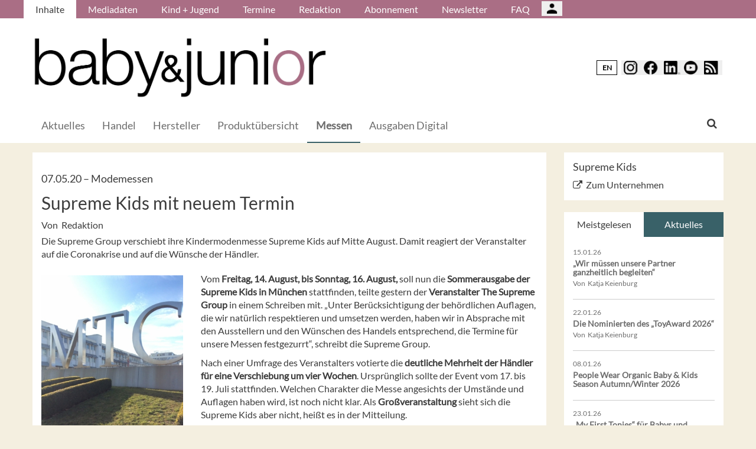

--- FILE ---
content_type: text/html; charset=UTF-8
request_url: https://babyundjunior.de/de/Messen/Supreme-Kids-mit-neuem-Termin
body_size: 12003
content:
<!DOCTYPE html>
 <!--[if lt IE 9 ]>
<html class="unsupported-ie ie" lang="de" data-ez-lang="ger-DE"><![endif]-->
<!--[if IE 9 ]>
<html class="ie ie9" lang="de" data-ez-lang="ger-DE"><![endif]-->
<!--[if (gt IE 9)|!(IE)]><!-->
<html lang="de" data-ez-lang="ger-DE"><!--<![endif]-->
    <head>
        
                                        
        
                            

                                        
                                                    


        
                                    
        <meta http-equiv="Content-Type" content="text/html; charset=utf-8" />
        <meta name="MSSmartTagsPreventParsing" content="TRUE" />
        <meta name="viewport" content="width=device-width, initial-scale=1.0, user-scalable=no" />

            
    
                                                                                                                                    <title>Supreme Kids mit neuem Termin | baby &amp; junior | Fachmagazin für Kinderausstattung und -mode</title>
    <meta name="description" content="Die Supreme Group verschiebt ihre Kindermodenmesse Supreme Kids auf Mitte August. Damit reagiert der Veranstalter auf die Coronakrise und auf die Wünsche ..." />
    <link rel="Shortcut icon" href="/bundles/meisenbachababyundjunior/images/favicon/favicon.ico" type="image/x-icon" />
    <meta name="msapplication-TileColor" content="#ffffff">
    <meta name="msapplication-navbutton-color" content="#f1efde" />
    <meta name="application-name" content="Supreme Kids mit neuem Termin | baby &amp; junior | Fachmagazin für Kinderausstattung und -mode" />
    <meta name="msapplication-starturl" content="https://stilundmarkt.de" />
    <meta name="msapplication-window" content="width=1024;height=768" />
    <meta name="google-site-verification" content="qUurCk_JlchaR4j8RJpD0A57gv3pR9ivkS51Pc4MFrI" />

                                        
    



    
                    
            <meta property="og:url" content="https://babyundjunior.de/de/Messen/Supreme-Kids-mit-neuem-Termin"/>
    



<!-- Facebook Meta Tags -->
<meta property="og:type" content="article"/>
<meta property="og:locale" content="ger-DE"/>

<meta property="og:title" content="Supreme Kids mit neuem Termin"/>
<meta property="og:url" content="https://babyundjunior.de/de/Messen/Supreme-Kids-mit-neuem-Termin"/>

<meta property="og:site_name" content="baby &amp; junior | Fachmagazin für Kinderausstattung und -mode"/>


<meta property="og:description" content="Die Supreme Group verschiebt ihre Kindermodenmesse Supreme Kids auf Mitte August. Damit reagiert der Veranstalter auf die Coronakrise und auf die Wünsche ..."/>
<meta property="og:image" content="https://babyundjunior.de/var/app/storage/images/6/0/3/4/854306-1-ger-DE/MTC-Muenchen.jpg"/><meta property="og:image:width" content="1024"/><meta property="og:image:height" content="1370"/>

    
    
    <meta property="article:published_time" content="2020-05-07CEST00:00:00+0200"/>
<meta property="article:tag" content="Supreme Kids"/><meta property="article:tag" content="Corona"/><meta property="article:tag" content="Fachmesse"/><meta property="article:tag" content="Kindermoden-Messe"/><meta property="article:tag" content="Kindermode"/>




<!-- Twitter Meta Tags -->
<meta name="twitter:card" content="summary_large_image">
<meta property="twitter:domain" content="babyundjunior.de">
<meta property="twitter:url" content="https://babyundjunior.de/de/Messen/Supreme-Kids-mit-neuem-Termin">
<meta name="twitter:title" content="Supreme Kids mit neuem Termin">
<meta name="twitter:description" content="Das Fachmagazin für Kinderausstattung und Kindermode in Deutschland gibt dem Handel Orderhilfen, informiert über Messen und stellt neue Produkte vor.">
<meta name="twitter:image" content="https://babyundjunior.de/var/app/storage/images/6/0/3/4/854306-1-ger-DE/MTC-Muenchen.jpg">





        

            <link rel="stylesheet" type="text/css" href="/bundles/meisenbachababyundjunior/css/main.css" />
    <link rel="stylesheet" type="text/css" href="/bundles/meisenbachababyundjunior/css/update.css" />

        
                <link rel="stylesheet" type="text/css" href="/bundles/meisenbachsitembmastera/css/fancybox.css" />

        <link rel="stylesheet" href="/bundles/meisenbachsitembmastera/css/dsgvo-video-embed.css">
        <script type="text/javascript" src="/bundles/meisenbachsitembmastera/js/app.js"></script>
    </head>

    <body>
        
        <div id="page" class="none">
                                                                
        


<!-- Modal -->
<div class="modal fade" id="modalCenter" tabindex="-1" role="dialog" aria-labelledby="modalCenterTitle" aria-hidden="true">
  <div class="modal-dialog modal-dialog-centered" role="document">
    <div class="modal-content" style="background-color: #e6e6e6 ">
      <div class="modal-header">
          <input class="close" data-dismiss="modal" aria-label="Close"
                 style="top:5%;right:5%;position: absolute;font-size: 20px;margin-left: 50px;background-color: #6d6d6d;color: snow"
                 type="button" value="X" name="X">
        <h1 style="margin-top:65px;margin-left: 50px;margin-right: 28px;margin-bottom: 10px;color: #6d6d6d">Login für Abonnenten</h1>
        <h5 class="modal-title btn-primary" id="ModalTitle"
            style="padding:10px;padding-bottom:5px;margin-top:65px;margin-left: 50px;margin-right: 28px;margin-bottom: 10px;background-color: #6d6d6d">
            <p id="message" style="font-size: 15px;color: snow" class="btn-secondary">Bitte melden Sie sich an, um abonnierte Inhalte zu lesen.
            </p>
        </h5>
      </div>
      <div class="modal-body">

          <label id="user_label" style="font-size: 20px;margin-left: 50px;">Login E-Mail Adresse<br>
              <input class="form-control" id="user" type="email" style="color: black;font-size: 20px;">

          </label><br>
          <label id="pwd_label" style="font-size: 20px;margin-left: 50px;">Passwort<br>
              <input class="form-control" id="pwd" type="password" style="color: black;font-size: 20px;" >
          </label>
          <br>
          <br>
          <input id="location_id" type="hidden" style="color: black" value="0">
          <input id="issue_id" type="hidden" style="color: black" value="0">
          <input id="language_code" type="hidden" style="color: black" value="ger-DE">
          <input id="btn_login" class="btn btn-primary"
                 style="float:none;font-size: 25px;margin-left: 50px;"
                 type="button" value="Anmelden" name="Anmelden">
          <input id="btn_pw_request" class="btn btn-primary" style="float:none;font-size: 25px;margin-left: 50px;display:none" type="button" value="Passwort anfordern" name="Pw_Request">
          <input id="btn_logout" class="btn btn-primary" style="float:none;font-size: 25px;margin-left: 50px; display: none" type="button" value="Abmelden" name="Abmelden" data-dismiss="modal">






      </div>
      <div class="modal-footer">
          <input id="btn_pw_forgot"  style="font-size: 12px;margin-left: 312px;color: black;margin-right: 28px;" type="button" value="Passwort vergessen" name="Pw_Forgot">
          <input id="btn_go_back"  style="font-size: 12px;margin-left: 312px;color: black;display: none;margin-right: 28px;" type="button" value="Nein Danke" name="Go_Back">


                </div>
    </div>
  </div>
</div>



<script>
    function showLoginOverlay() {
        // let element = document.getElementById( 'login-overlay' );
        let element = document.getElementById( 'overlay-outer' );
        fade_in(element);
        // document.getElementById( 'login-overlay' ).style.display = 'block';
    }
    function hideLoginOverlay() {
        // let element = document.getElementById( 'login-overlay' );
        let element = document.getElementById( 'overlay-outer' );
        fade_out(element);
        // document.getElementById( 'login-overlay' ).style.display = 'none';
        // document.getElementById( 'pwd_label' ).style.display = 'block';
    }
    function fade_out(element) {
        var op = 1;  // initial opacity
        var timer = setInterval(function () {
            if (op <= 0.1){
                clearInterval(timer);
                element.style.display = 'none';
            }
            element.style.opacity = op;
            element.style.filter = 'alpha(opacity=' + op * 100 + ")";
            op -= op * 0.1;
        }, 10);
    }
    function fade_in(element) {
        var op = 0.1;  // initial opacity
        element.style.display = 'block';
        var timer = setInterval(function () {
            if (op >= 0.9){
                clearInterval(timer);
            }
            element.style.opacity = op;
            element.style.filter = 'alpha(opacity=' + op * 100 + ")";
            op += op * 0.1;
        }, 10);
    }
    function setCenter() {
        //console.log('scroll');
        let element = document.getElementById( 'login-overlay' );
        // element.style.transform = translateX(50);
        element.style.transform = translate(50, 50);
        element.style.WebkitTransform = translate(50, 50);
        element.style.msTransform = translate(50, 50);
        element.style.MozTransform = translate(50, 50);

    }

</script>
<script>
    jQuery(document).ready(function(){
        let is_logged_in = false;
        $.ajax({
            url:'/de/checkLoginStatus',
            type:'POST',
            // data:{
            //     is_logged_in:is_logged_in
            // },
            success:function(response){
                var msg = "";
                //console.log(response);
                json_object = response;

                if ( typeof json_object.user_is_logged_in !== 'undefined' ){
                    is_logged_in = json_object.user_is_logged_in;
                }
                console.log("is_logged_in"+is_logged_in);
                if ( typeof json_object.message !== 'undefined' ){
                    msg = json_object.message;
                }
                if ( is_logged_in ){
                    $("#btn_logout").show();
                    $("#btn_login").hide();
                    $("#user_label").hide();
                    $("#pwd_label").hide();
                    $("#btn_pw_forgot").hide();
                    $("#message").html(msg);
                }
            },
            error: function(a, b, c) {
              console.log('error:\n');
              console.log(a);
              console.log(b);
              console.log(c);
            }
        });

        // $(window).scroll(function(){
        // $('#overlay-outer').scroll(function(){
        //   console.log('SCROLL BODY');
        //   // let element = $('#login-overlay');
        //     $('#login-overlay').css({
        //       '-webkit-transform' : 'translate( -50%, -50% )',
        //       '-moz-transform'    : 'translate( -50%, -50% )',
        //       '-ms-transform'     : 'translate( -50%, -50% )',
        //       '-o-transform'      : 'translate( -50%, -50% )',
        //       'transform'         : 'translate( -50%, -50% )'
        //     });
        //
        // });
        jQuery("#btn_login").click(function(){
            console.log('try Login');
            $("#pwd").show();
            var user = $("#user").val().trim();
            //console.log(user);
            var password = $("#pwd").val().trim();
            var issue_id = $("#issue_id").val().trim();
            var location_id = $("#location_id").val().trim();
            var language = $("#language_code").val().trim();
            // console.log(language);

            if( user != "" && password != "" ){
                //console.log('not empty');
                $.ajax({
                    url:'/de/loginUser',
                    type:'POST',
                    data:{
                        user:user,
                        password:password,
                        location_id:location_id,
                        issue_id:issue_id,
                        language:language
                    },
                    success:function(response){
                        var msg = "";
                        let has_access = false;
                        let logged_in = false;
                        //console.log(response);
                        json_object = response;
                        // console.log(json_object.message);
                        if ( typeof json_object.message !== 'undefined' ){
                           msg = json_object.message;
                        }
                        if ( typeof json_object.has_access !== 'undefined' ){
                           has_access = json_object.has_access;
                        }
                        if (has_access){
                            $("#btn-watch-issue").show();
                            $("#payment-info").hide();
                            $("#btn-watch-e_paper").show();
                            $("#btn-download-issue").show();
                            $("#btn-pay-issue").hide();
                        }
                        else {
                            $("#btn-watch-issue").hide();
                            $("#payment-info").show();
                            $("#btn-watch-e_paper").hide();
                            $("#btn-download-issue").hide();
                            $("#btn-pay-issue").show();
                        }
                        if ( typeof json_object.logged_in !== 'undefined' ){
                            logged_in = json_object.logged_in;
                        }
                        if (logged_in) {
                            $("#btn-login-issue").hide();
                            $("#btn_login").hide();
                            $("#user_label").hide();
                            $("#pwd_label").hide();
                            $("#btn_pw_forgot").hide();
                            $("#btn_logout").show();
                            // $("#overlay-outer").hide();
                            $("#modal").hide();
                        }

                        $("#message").html(msg);
                    },
                    error: function(a, b, c) {
                      console.log('error:\n');
                      console.log(a);
                      console.log(b);
                      console.log(c);
                    }
                });
            }
            else {
                $("#message").html('Bitte geben Sie Ihre E-Mail Adresse und Ihr Passwort ein.');
            }
        });
        jQuery("#btn_auth").click(function(){
            console.log('try auth');
            // $("#pwd").show();
            // var user = $("#user").val().trim();
            // console.log(user);
            // var password = $("#pwd").val().trim();
            // var issue_id = $("#issue_id").val().trim();
            // var location_id = $("#location_id").val().trim();
            // var language = $("#language_code").val().trim();
            // console.log(language);


                //console.log('not empty');
                $.ajax({
                    url:'/de/loginUserAuthKey',
                    type:'POST',
                    // data:{
                    //     user:user,
                    //     password:password,
                    //     location_id:location_id,
                    //     issue_id:issue_id,
                    //     language:language
                    // },
                    success:function(response){
                        var msg = "";
                        let has_access = false;
                        let logged_in = false;
                        //console.log(response);
                        json_object = response;
                        //console.log(json_object.message);
                        if ( typeof json_object.message !== 'undefined' ){
                           msg = json_object.message;
                        }
                        if ( typeof json_object.has_access !== 'undefined' ){
                           has_access = json_object.has_access;
                        }
                        if (has_access){
                            $("#btn-watch-issue").show();
                            $("#payment-info").hide();
                            $("#btn-download-issue").show();
                            $("#btn-pay-issue").hide();
                        }
                        else {
                            $("#btn-watch-issue").hide();
                            $("#payment-info").show();
                            $("#btn-download-issue").hide();
                            $("#btn-pay-issue").show();
                        }
                        if ( typeof json_object.success !== 'undefined' ){
                            logged_in = json_object.logged_in;
                        }
                        if (logged_in) {
                            $("#btn-login-issue").hide();
                            $("#btn_login").hide();
                            $("#user_label").hide();
                            $("#pwd_label").hide();
                            $("#btn_pw_forgot").hide();
                            $("#btn_logout").show();
                            // $("#overlay-outer").hide();
                            $("#modal").hide();
                        }

                        $("#message").html('auth success');
                    },
                    error: function(a, b, c) {
                      console.log('error:\n');
                      console.log(a);
                      console.log(b);
                      console.log(c);
                      $("#message").html('digital_issue.messages.no_auth');
                    }
                });


        });
        jQuery("#btn_logout").click(function(){
            console.log('try Logout');
            var user = $("#user").val().trim();
            //console.log(user);
            var language = $("#language_code").val().trim();
            console.log(language);

                console.log('not empty');
                $.ajax({
                    url:'/de/logoutUser',
                    type:'POST',
                    data:{
                        logout:true

                    },
                    success:function(response){
                        var msg = "";
                        //console.log(response);
                        json_object = response;
                        console.log(json_object.message);
                        if ( typeof json_object.message !== 'undefined' ){
                           msg = json_object.message;
                        }
                        $("#btn_login").show();
                        $("#pwd_label").show();
                        $("#user_label").show();
                        $("#btn_pw_forgot").show();
                        $("#btn_logout").hide();
                        $("#btn-watch-issue").hide();
                        $("#payment-info").show();
                        $("#btn-watch-e_paper").hide();
                        $("#btn-download-issue").hide();
                        $("#btn-login-issue").show();
                        // $("#overlay-outer").hide();
                        $("#btn-pay-issue").show();
                        $("#message").html(msg);

                    },
                    error: function(a, b, c) {
                      console.log('error:\n');
                      console.log(a);
                      console.log(b);
                      console.log(c);
                    }
                });

        });
        jQuery("#btn_pw_forgot").click(function(){
            $('#pwd_label').hide();
            $("#btn_go_back").show();
            $("#btn_pw_request").show();
            $("#btn_pw_forgot").hide();
            $('#btn_login').hide();

        });

         jQuery("#btn_go_back").click(
             goBack
         );



        jQuery("#btn_pw_request").click(function(){


            console.log('try Login');
            var user = $("#user").val().trim();
            var language = $("#language_code").val().trim();
            //console.log(user);
            // #13217
            if( user != "" && user.includes("@") && user.includes(".") ){
                $.ajax({
                    url:'/de/loginUserPwReset',
                    type:'POST',
                    data:{
                        login_email:user,
                        language:language,
                    },
                    success:function(response){
                        var msg = "";
                        //console.log(response);
                        json_object = response;
                        if ( typeof json_object.msg !== 'undefined' ){
                            msg = json_object.msg;
                            $("#message").html(msg);
                            $("#btn_pw_forgot").show();
                            $("#btn_pw_request").hide();
                            $('#btn_login').show();
                            $('#pwd_label').show();
                            $("#btn_go_back").hide();
                        }
                    },
                    error: function(a, b, c) {
                      msg = 'Bitte geben Sie Ihre E-Mail Adresse ein.'+' Error 2';
                      $("#message").html(msg);
                      console.log('error:\n');
                      console.log(a);
                      console.log(b);
                      console.log(c);
                    }
                });
            }
            else {
                msg = 'Bitte geben Sie Ihre E-Mail Adresse ein.';
                $("#message").html(msg);
            }
        });
        function goBack()
        {
            $("#message").html('Bitte geben Sie Ihre E-Mail Adresse und Ihr Passwort ein.');
            $("#btn_pw_forgot").show();
            $("#btn_pw_request").hide();
            $('#btn_login').show();
            $('#pwd_label').show();
            $("#btn_go_back").hide();
        }
        
    });
</script>
                                                    <header>
                                
                                    <div id="page_header_nav" class="hidden-sm hidden-xs">
                        <div class="outer">
                            <ul class="nav navbar-nav" style="max-height:2.15em;overflow:hidden;"><li id="nav-li-14002" class="current_ancestor"><a href="/de">Inhalte</a></li><li id="nav-li-13852"><a href="/de/Mediadaten">Mediadaten</a></li><li id="nav-li-13864"><a href="/de/Kind-Jugend">Kind + Jugend</a></li><li id="nav-li-13863"><a href="/de/Termine">Termine</a></li><li id="nav-li-13862"><a href="/de/Redaktion">Redaktion</a></li><li id="nav-li-13868"><a href="/de/Abonnement">Abonnement</a></li><li id="nav-li-14115"><a href="https://rdir.de/form.do?agnCI=893&amp;agnFN=BJ_2018_DOI_1" target="_blank">Newsletter</a></li><li id="nav-li-30073"><a href="/de/FAQ">FAQ</a></li><li id="nav-li-108722"><button type="button" style="margin-top: 2px;padding-left: 20px;background-image: url('/bundles/meisenbachsitembmastera/images/icons8-user-48.png');
                    margin-right: 2px;" class="btn btn-secondary btn-socialmedia-quad user-login-button" data-toggle="modal" data-target="#modalCenter" ></button></li></ul>                        </div>
                    </div>
                
                                    <div id="page_header_logo">
                        <div class="outer">
                                                            <a href="/de" class="logo" title="baby &amp; junior">
                                    <img src="/bundles/meisenbachababyundjunior/images/logo.png" alt="baby &amp; junior" class="img-responsive" />
                                </a>
                                                            <div class="btn-group pull-right btn-group-sm social-media-btn-position" role="group" aria-label="Basic example">
                                    <button onclick="window.location.href = '//babyundjunior.de/en';" type="button" class="btn btn-secondary enLangSwitchButton">EN</button>
                    
        <button type="button" class="btn btn-secondary btn-socialmedia-quad btn-instagram-violet" onclick="window.open('https://www.instagram.com/babyundjunior/','_blank');"></button>
        <button type="button" class="btn btn-secondary btn-socialmedia-quad btn-facebook-blue" onclick="window.open('https://www.facebook.com/BabyundJunior','_blank');"></button>
        <button type="button" class="btn btn-secondary btn-socialmedia-quad btn-linkedin-blue" onclick="window.open('https://www.linkedin.com/showcase/baby-junior-magazin','_blank');"></button>
        <button type="button" class="btn btn-secondary btn-socialmedia-quad btn-youtube-red" onclick="window.open('https://www.youtube.com/channel/UCTtyIv8xdglBgftcQ6n6Trg','_blank');"></button>

                    <button type="button" class="btn btn-secondary btn-socialmedia-quad btn-rss-orange" onclick="window.open('/de/rss','_blank');"></button>
            </div>
                        </div>
                    </div>
                
                                <div id="fixed-elements" class="hidden-print">
                    <nav id="nav">
                        <div class="outer">
                            <div class="container-fluid">
                                <div class="row">
                                    <div class="col-sm-12">
                                        <div id="navLogo">
                                                                                            <a href="/de" title="baby &amp; junior">
                                                    <img src="/bundles/meisenbachababyundjunior/images/logo.png" alt="baby &amp; junior" class="img-responsive" />
                                                </a>
                                                                                    </div>

                                        <div id="nav-main-main" class="navbar navbar-default hidden-sm hidden-xs" role="navigation">
                                                <div id="nav-main" class="navbar-inner"><ul class="nav navbar-nav"><li id="nav-li-14003"><a href="/de">Aktuelles</a></li><li id="nav-li-13838"><a href="/de/Handel">Handel</a></li><li id="nav-li-13839"><a href="/de/Hersteller">Hersteller</a></li><li id="nav-li-81346"><a href="/de/Produktuebersicht">Produktübersicht</a></li><li id="nav-li-13843" class="current_ancestor"><a href="/de/Messen">Messen</a></li><li id="nav-li-101055"><a href="/de/Ausgaben-Digital">Ausgaben Digital</a></li></ul><div class="trigger-search"><i class="fa fa-search"></i><span class="hide-desktop">
            search.box
        </span></div></div>                                        </div>

                                        <div class="navbar navbar-default navbar-mobile visible-sm visible-xs" role="navigation">
                                            <div id="nav-mobile" class="navbar-inner">
                                                <div class="navbar-header">
                                                    <button type="button" class="navbar-toggle" data-toggle="collapse" data-target=".navbar-collapse">
                                                        <span class="sr-only">Toggle navigation</span>
                                                        <span class="icon-bar"></span>
                                                        <span class="icon-bar"></span>
                                                        <span class="icon-bar"></span>
                                                    </button>

                                                        <div id="menu_top_social_icons" class="hidden-print">
                    <button type="button" class="btn btn-secondary btn-socialmedia-quad-top-nav btn-rss-orange-top-nav pull-right" onclick="window.open('/de/rss','_blank');"><span class="hidden-xs">  </span></button>

        
        <button type="button" class="btn btn-secondary btn-socialmedia-quad-top-nav btn-youtube-red-top-nav pull-right" onclick="window.open('https://www.youtube.com/channel/UCTtyIv8xdglBgftcQ6n6Trg','_blank');" style="margin-right: 5px;">  <span class="hidden-xs">  </span></button>
        <button type="button" class="btn btn-secondary btn-socialmedia-quad-top-nav btn-linkedin-blue-top-nav pull-right" onclick="window.open('https://www.linkedin.com/showcase/baby-junior-magazin','_blank');"><span class="hidden-xs"> </span></button>
        <button type="button" class="btn btn-secondary btn-socialmedia-quad-top-nav btn-facebook-blue-top-nav pull-right" onclick="window.open('https://www.facebook.com/BabyundJunior','_blank');">  <span class="hidden-xs">  </span></button>
        <button type="button" class="btn btn-secondary btn-socialmedia-quad-top-nav btn-instagram-violet-top-nav pull-right" onclick="window.open('https://www.instagram.com/babyundjunior/','_blank');">  <span class="hidden-xs">  </span></button>
                                    <button onclick="window.location.href = '//babyundjunior.de/en';" type="button" class="btn btn-secondary enLangSwitchButton-mobile pull-right">EN</button>
                        </div>
                                                </div>

                                                <div id="navbarCollapse" class="collapse navbar-collapse">
                                                    <form id="site-wide-search-form" class="form-search" role="search" method="get" action="/de/search">
                                                        <input class="search-query form-control" type="search" name="SearchText" id="site-wide-search-field" placeholder="Suchbegriff" />
                                                    </form>

                                                    <ul class="nav navbar-nav"><li id="nav-li-14002" class="current_ancestor"><a href="/de">Inhalte</a><ul class="nav navbar-nav menu_level_1"><li><a href="/de">Aktuelles</a></li><li><a href="/de/Handel">Handel</a></li><li><a href="/de/Hersteller">Hersteller</a></li><li><a href="/de/Produktuebersicht">Produktübersicht</a></li><li><a href="/de/Messen">Messen</a></li><li><a href="/de/Ausgaben-Digital">Ausgaben Digital</a></li></ul></li><li id="nav-li-13852"><a href="/de/Mediadaten">Mediadaten</a></li><li id="nav-li-13864"><a href="/de/Kind-Jugend">Kind + Jugend</a></li><li id="nav-li-13863"><a href="/de/Termine">Termine</a></li><li id="nav-li-13862"><a href="/de/Redaktion">Redaktion</a></li><li id="nav-li-13868"><a href="/de/Abonnement">Abonnement</a></li><li id="nav-li-14115"><a href="https://rdir.de/form.do?agnCI=893&amp;agnFN=BJ_2018_DOI_1" target="_blank">Newsletter</a></li><li id="nav-li-30073"><a href="/de/FAQ">FAQ</a></li><li id="nav-li-108722"><button type="button" style="margin-top: 2px;padding-left: 20px;background-image: url('/bundles/meisenbachsitembmastera/images/icons8-user-48.png');
                    margin-right: 2px;" class="btn btn-secondary btn-socialmedia-quad user-login-button" data-toggle="modal" data-target="#modalCenter" ></button></li></ul>                                                </div>

                                            </div>
                                        </div>
                                    </div>
                                </div>
                            </div>
                        </div>
                    </nav>
                    <div id="search-area" style="display: none;">
                        <div class="container-fluid">
                            <div class="row">
                                <div class="col-sm-12 search-col">
                                    <form id="site-wide-search-form" class="form-search" role="search" method="get" action="/de/search">
                                        <input class="search-query form-control" type="search" name="SearchText" id="site-wide-search-field" placeholder="Suchbegriff" />
                                    </form>
                                </div>
                            </div>
                        </div>
                    </div>
                </div>
                            </header>
            
                                            
                                                                     <div id="ad-WSKY-tl" class="ad visible-lg header-fix hidden-print"
             style="max-width: 160px;" data-spy="affix" data-offset-top="199" data-offset-bottom="100"><script src="//meisenbach.adspirit.de/adscript.php?pid=125pid&ord=1769773654"></script><noscript><a href="//meisenbach.adspirit.de/adnoclick.php?pid=125&ord=1769773654" target="_top"><img src="data:  image/jpg;base64,"
                             alt="Hier klicken!" border="0" width="160" height="600"/></a></noscript></div>
                    <div id="ad-WSKY-tr" class="ad visible-lg header-fix hidden-print"
             style="max-width: 160px;" data-spy="affix" data-offset-top="199" data-offset-bottom="100"><script src="//meisenbach.adspirit.de/adscript.php?pid=122pid&ord=1769773654"></script><noscript><a href="//meisenbach.adspirit.de/adnoclick.php?pid=122&ord=1769773654" target="_top"><img src="data:  image/jpg;base64,"
                             alt="Hier klicken!" border="0" width="160" height="600"/></a></noscript></div>

                    <div class="container-fluid ad-fire-container">
                        <div class="row">
                            <div class="col-xs-12">
                                <div id="ad-FIRE" class="ad visible-lg visible-md visible-sm hidden-print"
             style="max-width: 1200px;"><script src="//meisenbach.adspirit.de/adscript.php?pid=126pid&ord=1769773654"></script><noscript><a href="//meisenbach.adspirit.de/adnoclick.php?pid=126&ord=1769773654" target="_top"><img src="data:  image/jpg;base64,"
                             alt="Hier klicken!" border="0" width="1200" height="110"/></a></noscript></div>
                            </div>
                        </div>
                    </div>
                                                        <div>
            </div>
            <div class="content">
                                    

    
                
                <div class="container-fluid">
                    <div class="row">
                        <div class="col-sm-12 col-xs-12">
                                  
        <style>.article-detail pre { background-color: #ffffff; border: none; overflow: hidden; }</style>
    
    <section class="content-view-full full-article">
        <article class="class-article row">
            <div class="col-md-9 col-sm-8 col-xs-12">
                <div class="bg-white article-detail">

                                                                                    
                    
                    <h3>
                        07.05.20

                                                    &ndash; <span class="ezstring-field">Modemessen</span>
                        
                                                                                                                
                                                        
                    </h3>
                    <h1 class="full-view-title"><span class="ezstring-field">Supreme Kids mit neuem Termin</span></h1>

                    <div class="attribute-byline">
                                                                            Von&nbsp; Redaktion
                                            </div>

                    <div class="attribute-short">
                        <div class="ezxmltext-field" ><p>Die Supreme Group verschiebt ihre Kindermodenmesse Supreme Kids auf Mitte August. Damit reagiert der Veranstalter auf die Coronakrise und auf die Wünsche der Händler.</p>
</div>

                    </div>

                                            <div class="article-images">
                                                                                                                                    <div class="attribute-image full-head">
                                                                        
        
                                                                                <figure class="attribute-image" title="MTC-Muenchen.jpg">
                                            <a href="/de/Messen/Supreme-Kids-mit-neuem-Termin/(gallery)/1">
                            <span><img src="https://babyundjunior.de/var/app/storage/images/_aliases/teaser_ref/6/0/3/4/854306-1-ger-DE/MTC-Muenchen.jpg" alt="MTC-Muenchen.jpg" width="" height="" class="img-responsive" /></span>
                        </a>
                                        <figcaption class="attribute-caption">
                                                    <div class="ezxmltext-field" >
<p>Verschoben um vier Wochen: Die Supreme Kids soll aber wie gewohnt im Münchner MTC world of fashion stattfinden. © Meisenbach</p>

</div>

                                                &nbsp;
                    </figcaption>
                </figure>
                                                            </div>
                                                                                                                    </div>
                    
                                            <div class="attribute-long">
                            <div class="ezxmltext-field" ><p>Vom <strong>Freitag, 14. August, bis Sonntag, 16. August,</strong> soll nun die <strong>Sommerausgabe der Supreme Kids in München </strong>stattfinden, teilte gestern der <strong>Veranstalter The Supreme Group</strong> in einem Schreiben mit. „Unter Berücksichtigung der behördlichen Auflagen, die wir natürlich respektieren und umsetzen werden, haben wir in Absprache mit den Ausstellern und den Wünschen des Handels entsprechend, die Termine für unsere Messen festgezurrt“, schreibt die Supreme Group.</p><p>Nach einer Umfrage des Veranstalters votierte die <strong>deutliche Mehrheit der Händler für eine Verschiebung um vier Wochen</strong>. Ursprünglich sollte der Event vom 17. bis 19. Juli stattfinden. Welchen Charakter die Messe angesichts der Umstände und Auflagen haben wird, ist noch nicht klar. Als <strong>Großveranstaltung </strong>sieht sich die Supreme Kids aber nicht, heißt es in der Mitteilung.</p><p>„Die kommende Saison stellt eine große Herausforderung für uns alle dar! Wir werden das Beste aus dieser Situation herausholen, um es allen so einfach und bequem wie möglich zu machen und um interessante Orderplattformen zu gestalten. Es haben sich auch in dieser Saison wieder interessante neue Labels angemeldet,“ sagte <strong>Aline Müller-Schade, Mitglied in der Geschäftsleitung der Supreme Group</strong>.</p>
</div>

                        </div>
                    
                    <div class="clearfix"></div>
                                                                                                                                            
                        <button style="margin: 10px 0 -10px 0;width: 100%; white-space: normal" class="btn btn-primary full-width" onclick="
                                                                    window.open('https://rdir.de/form.do?agnCI=893&amp;agnFN=BJ_2018_DOI_1', 'blank' );
                                "
                        >
                           baby&amp;junior-Newsletter abonnieren und immer informiert sein!
                        </button>
                    
                    <div class="attribute-socialize hidden-print">
                        <div id="socialshareprivacy"></div>
                    </div>
                </div>

                                                    
                                                                        <div class="keywords hidden-print">
                        <h4>Weitere Artikel zu:</h4>
                        <ul>
                                                                                                                                    <li>
                                        <a href="/tags/id/456" property="article:tag">
                                            Supreme Kids
                                        </a>
                                    </li>
                                                                                                                                                                    <li>
                                        <a href="/tags/id/8819" property="article:tag">
                                            Corona
                                        </a>
                                    </li>
                                                                                                                                                                    <li>
                                        <a href="/tags/id/660" property="article:tag">
                                            Fachmesse
                                        </a>
                                    </li>
                                                                                                                                                                    <li>
                                        <a href="/tags/id/457" property="article:tag">
                                            Kindermoden-Messe
                                        </a>
                                    </li>
                                                                                                                                                                    <li>
                                        <a href="/tags/id/183" property="article:tag">
                                            Kindermode
                                        </a>
                                    </li>
                                                                                    </ul>
                    </div>
                
                                                                                                         
                          
                                                                                                                                                                                                                                                                                                                                                                                                                                                                                                                                                                                                                                     
                        
                                                    <div class="related hidden-print">
                                <h3>Ähnliche Artikel</h3>

                                                                                                                    <div class="row">
        <div class="content-view-line col-sm-12 col-xs-12 line-article">
            <article class="class-article hover-item">
                                    <div class="attribute-image">
                                                        
        
                                                                                <figure class="attribute-image" title="Supreme-Kids-Copyright-Meisenbach-GmbH.jpg">
                                            <a href="/de/Messen/Unser-Besuch-der-Supreme-Kids">
                            <span><img src="https://babyundjunior.de/var/app/storage/images/_aliases/teaser_post/5/6/6/1/1971665-1-ger-DE/Supreme-Kids-Copyright-Meisenbach-GmbH.jpg" alt="Supreme-Kids-Copyright-Meisenbach-GmbH.jpg" width="" height="" class="img-responsive" /></span>
                        </a>
                                        <figcaption class="attribute-caption">
                                                    <div class="ezxmltext-field" >
<p></p>

</div>

                                                &nbsp;
                    </figcaption>
                </figure>
                                            </div>
                
                <div class="text">
                    <div class="attribute-header">
                                                    <h6 class="h5">
                                <span class="date">
                                    27.01.26

                                                                        &ndash; <span class="ezstring-field">Bildergalerie</span>
                                                                    </span>
                            </h6>
                        
                                                    <h3 class="h5"><span class="ezstring-field">Bildergalerie</span></h3>
                                                                            <h3 class="article-title">
                                 <a href="/de/Messen/Unser-Besuch-der-Supreme-Kids" title="Unser Besuch der Supreme Kids" class="teaser-link hidden-print"><span class="ezstring-field">Unser Besuch der Supreme Kids</span></a>
                            </h3>
                        
                    </div>

                    <div class="attribute-short">
                                                                            
Drei Tage lang vom 23. bis 25. Januar 2026 öffnete die Supreme Kids in München ihre Türen. Ein paar Impressionen zeigen wir in dieser Bildergalerie!



                                                <span class="author">
                                                                                    Von&nbsp; Katja Keienburg
                                                    </span>
                    </div>
                </div>
            </article>
        </div>
    </div>

                                                                                    <div class="row">
        <div class="content-view-line col-sm-12 col-xs-12 line-article">
            <article class="class-article hover-item">
                                    <div class="attribute-image">
                                                        
        
                                                                                <figure class="attribute-image" title="Meist-gelesen-babyundjunior-KW-3 Copyright Christian Storath">
                                            <a href="/de/Handel/Top-5-der-Woche-3-2026">
                            <span><img src="https://babyundjunior.de/var/app/storage/images/_aliases/teaser_post/medien/bilder/babyundjunior_de/wochenrueckblick-2026/meist-gelesen-babyundjunior-kw-3-copyright-christian-storath/1966362-1-ger-DE/Meist-gelesen-babyundjunior-KW-3-Copyright-Christian-Storath.jpg" alt="Meist-gelesen-babyundjunior-KW-3 Copyright Christian Storath" width="" height="" class="img-responsive" /></span>
                        </a>
                                        <figcaption class="attribute-caption">
                                                    <div class="ezxmltext-field" ><p>Christian Storath © Christian Storath</p>
</div>

                                                &nbsp;
                    </figcaption>
                </figure>
                                            </div>
                
                <div class="text">
                    <div class="attribute-header">
                                                    <h6 class="h5">
                                <span class="date">
                                    19.01.26

                                                                        &ndash; <span class="ezstring-field">Die meistgelesenen Fachbeiträge</span>
                                                                    </span>
                            </h6>
                        
                                                    <h3 class="h5"><span class="ezstring-field">Die meistgelesenen Fachbeiträge</span></h3>
                                                                            <h3 class="article-title">
                                 <a href="/de/Handel/Top-5-der-Woche-3-2026" title="Top 5 der Woche – 3/2026" class="teaser-link hidden-print"><span class="ezstring-field">Top 5 der Woche – 3/2026</span></a>
                            </h3>
                        
                    </div>

                    <div class="attribute-short">
                                                                            Diese fünf Artikel haben in Ihrer Branche vergangene Woche die größte Aufmerksamkeit erzeugt.


                                                <span class="author">
                                                                                    Von&nbsp; Kathrin Elling
                                                    </span>
                    </div>
                </div>
            </article>
        </div>
    </div>

                                                                                    <div class="row">
        <div class="content-view-line col-sm-12 col-xs-12 line-article">
            <article class="class-article hover-item">
                                    <div class="attribute-image">
                                                        
        
                                                                                <figure class="attribute-image" title="Kindermoden-Nord---zauberhafte-Herbst--Winterkollektionen--Copyright-Kindermoden-Nord.jpg">
                                            <a href="/de/Messen/Rund-260-zauberhafte-Herbst-Winterkollektionen-auf-der-Kindermoden-Nord">
                            <span><img src="https://babyundjunior.de/var/app/storage/images/_aliases/teaser_post/7/5/0/2/1962057-1-ger-DE/Kindermoden-Nord---zauberhafte-Herbst--Winterkollektionen--Copyright-Kindermoden-Nord.jpg" alt="Kindermoden-Nord---zauberhafte-Herbst--Winterkollektionen--Copyright-Kindermoden-Nord.jpg" width="" height="" class="img-responsive" /></span>
                        </a>
                                        <figcaption class="attribute-caption">
                                                    <div class="ezxmltext-field" >
<p></p>

</div>

                                                &nbsp;
                    </figcaption>
                </figure>
                                            </div>
                
                <div class="text">
                    <div class="attribute-header">
                                                    <h6 class="h5">
                                <span class="date">
                                    12.01.26

                                                                        &ndash; <span class="ezstring-field">Anzeige</span>
                                                                    </span>
                            </h6>
                        
                                                    <h3 class="h5"><span class="ezstring-field">Anzeige</span></h3>
                                                                            <h3 class="article-title">
                                 <a href="/de/Messen/Rund-260-zauberhafte-Herbst-Winterkollektionen-auf-der-Kindermoden-Nord" title="Rund 260 zauberhafte Herbst-/Winterkollektionen auf der Kindermoden Nord" class="teaser-link hidden-print"><span class="ezstring-field">Rund 260 zauberhafte Herbst-/Winterkollektionen auf der Kindermoden Nord</span></a>
                            </h3>
                        
                    </div>

                    <div class="attribute-short">
                                                                            Vom 31. Januar bis 2. Februar wird es wieder bunt auf der Kindermoden Nord in Hamburg. Mehr als 90 Aussteller präsentieren die neuen Herbst-/Winterkollektionen ...
                                                <span class="author">
                                                            <span class="ezstring-field">Kindermoden Nord</span>
                                                    </span>
                    </div>
                </div>
            </article>
        </div>
    </div>

                                                            </div>
                                            
                                                                    </div>

    
            <div class="col-md-3 col-sm-4 col-xs-12 hidden-print">
                <aside>
                    <section class="content-view-aside">
                        


<div class="page-ads-aside">
                        
            </div>
                        <div class="row"><div class="col-sm-12 col-xs-12"><div class="content-grid-item"><div class="text"><div class="company"><h3><span class="ezstring-field">Supreme Kids</span></h3></div><div class="company-link"><i class="fa fa-external-link"></i>&nbsp;
                                                                                                <a href="https://www.munichfashioncompany.com/messen/detail/kids-mtc/" target="_blank">Zum Unternehmen</a></div></div></div></div></div><div class="row block-item-suggested-content"><div class="col-sm-12 col-xs-12"><div class="content-grid-item"><ul class="nav nav-tabs" role="tablist"><li class="active"><a href="#mostread" role="tab" data-toggle="tab">
                            Meistgelesen
                        </a></li><li><a href="#newest" role="tab" data-toggle="tab">
                            Aktuelles
                        </a></li></ul><div class="tab-content"><div class="tab-pane active" id="mostread"><div class="suggested-content-item block-item-suggested-content-article"><h4>15.01.26</h4><h4><span class="ezstring-field">Interview mit Chrisitan Storath, Founder der CS Kids Fashion Consulting</span></h4><h3><a title="O-175505" href="/de/Produkte/Mode-Accessoires/Wir-muessen-unsere-Partner-ganzheitlich-begleiten"><span class="ezstring-field">„Wir müssen unsere Partner ganzheitlich begleiten“</span></a></h3><h4>
                                                                                                            Von&nbsp; Katja Keienburg
                                                                            </h4></div><div class="suggested-content-item block-item-suggested-content-article"><h4>22.01.26</h4><h4><span class="ezstring-field">Auszeichnung</span></h4><h3><a title="O-175903" href="/de/Produkte/Spielzeug/Die-Nominierten-des-ToyAward-2026"><span class="ezstring-field">Die Nominierten des „ToyAward 2026“ </span></a></h3><h4>
                                                                                                            Von&nbsp; Katja Keienburg
                                                                            </h4></div><div class="suggested-content-item block-item-suggested-content-article"><h4>08.01.26</h4><h4><span class="ezstring-field">Anzeige</span></h4><h3><a title="O-155854" href="/de/Produkte/Textile-Ausstattung/People-Wear-Organic-Baby-Kids-Season-Autumn-Winter-2026"><span class="ezstring-field">People Wear Organic Baby &amp; Kids Season Autumn/Winter 2026</span></a></h3><h4><span class="ezstring-field">People Wear Organic GmbH</span></h4></div><div class="suggested-content-item block-item-suggested-content-article"><h4>23.01.26</h4><h4><span class="ezstring-field">tonies</span></h4><h3><a title="O-175969" href="/de/Produkte/My-First-Tonies-fuer-Babys-und-Kleinkinder"><span class="ezstring-field">„My First Tonies“ für Babys und Kleinkinder</span></a></h3><h4>
                                                                                                            Von&nbsp; Katja Keienburg
                                                                            </h4></div><div class="suggested-content-item block-item-suggested-content-article"><h4>27.01.26</h4><h4><span class="ezstring-field">Baby und Kleinkind</span></h4><h3><a title="O-176097" href="/de/Produkte/Spielzeug/Fehn-Neuheiten-fuer-die-Kleinsten"><span class="ezstring-field">Fehn-Neuheiten für die Kleinsten</span></a></h3><h4>
                                                                                                            Von&nbsp; Katja Keienburg
                                                                            </h4></div></div><div class="tab-pane" id="newest"><div class="suggested-content-item block-item-suggested-content-article"><h4>30.01.26</h4><h4><span class="ezstring-field">Edurino </span></h4><h3><a href="/de/Produkte/Spielzeug/Lizenzierte-Figuren-ab-Sommer-2026"><span class="ezstring-field">Lizenzierte Figuren ab Sommer 2026</span></a></h3><h4>
                                                                                                    Von&nbsp; Katja Keienburg
                                                                    </h4></div><div class="suggested-content-item block-item-suggested-content-article"><h4>29.01.26</h4><h4><span class="ezstring-field">Themenwelt Spielzeug</span></h4><h3><a href="/de/Produkte/Spielzeug/Bauen-Staunen-Traeumen"><span class="ezstring-field">Bauen, Staunen, Träumen</span></a></h3><h4>
                                                                                                    Von&nbsp; Katja Keienburg
                                                                    </h4></div><div class="suggested-content-item block-item-suggested-content-article"><h4>29.01.26</h4><h4><span class="ezstring-field">Rat für Formgebung</span></h4><h3><a href="/de/Produkte/Gewinner-des-German-Design-Award-2026"><span class="ezstring-field">Gewinner des German Design Award 2026</span></a></h3><h4>
                                                                                                    Von&nbsp; Katja Keienburg
                                                                    </h4></div><div class="suggested-content-item block-item-suggested-content-article"><h4>29.01.26</h4><h4><span class="ezstring-field">Brandboxx Salzburg</span></h4><h3><a href="/de/Messen/Neues-Messeformat-der-JOT-Juniormode"><span class="ezstring-field">Neues Messeformat der JOT Juniormode</span></a></h3><h4>
                                                                                                    Von&nbsp; Susanne Böhm
                                                                    </h4></div><div class="suggested-content-item block-item-suggested-content-article"><h4>29.01.26</h4><h4><span class="ezstring-field">Tag 3 auf der Spielwarenmesse 2026</span></h4><h3><a href="/de/Messen/Eindruecke-des-dritten-Messe-Tages"><span class="ezstring-field">Eindrücke des dritten Messe-Tages</span></a></h3><h4>
                                                                                                    Von&nbsp; Susanne Böhm
                                                                    </h4></div></div></div></div></div></div><!-- r2 -->                    </section>
                </aside>
            </div>
        </article>
    </section>

                        </div>
                    </div>
                </div>
            </div>
        </div>

                    <footer class="hidden-print">
                <div>
                    <div class="container-fluid">
                        <div class="row">
                            <ul class="links"><li id="nav-li-761"><a href="http://www.meisenbach.de" target="_blank">Meisenbach Verlag</a></li><li id="nav-li-30073"><a href="/de/FAQ">FAQ</a></li><li id="nav-li-13852"><a href="/de/Mediadaten">Mediadaten</a></li><li id="nav-li-13854"><a href="/de/Datenschutz">Datenschutz</a></li><li id="nav-li-13855"><a href="/de/Impressum">Impressum</a></li><li id="nav-li-40485"><a href="https://babyundjunior.de/de/rss" target="_blank">RSS Feed</a></li><li id="nav-li-108722"><button type="button" style="margin-top: 2px;padding-left: 20px;background-image: url('/bundles/meisenbachsitembmastera/images/icons8-user-48.png');
                    margin-right: 2px;" class="btn btn-secondary btn-socialmedia-quad user-login-button" data-toggle="modal" data-target="#modalCenter" ></button></li></ul>                        </div>
                    </div>
                    <a href="http://www.meisenbach.de" target="_blank">
                                                <img class="logo" style="height: 30px;width: auto;" src="/bundles/meisenbachsitembmastera/images/Meiba-Logo-2018_Footer.gif" alt="Meisenbach Logo" />
                    </a>
                </div>
            </footer>
        
            
            <script src="/bundles/meisenbachsitembmastera/webpack/app.min.js"></script>
            <script>
                $(document).ready(function(){
                    $('[data-toggle="tooltip"]').tooltip(); // activate tooltips for bootstrap
                });
            </script>

            <script type="application/javascript">
                // todo: move to javascript file
                function redirectTo(url)
                {
                    Win10Alert.controller.clearAll();
                    Win10Alert.controller.show();
                    Win10Alert.controller.setOptions({ title: "Article: No translation found", body: "Do you want to call the alternative translation&#039;s homepage?" });
                    Win10Alert.controller.addButton({ label: "Call Homepage",onclick: "window.location.href='"+url+"'"});
                    Win10Alert.controller.addButton({ label: "Cancel",onclick: "Win10Alert.controller.hide();"});
                }

            </script>

                    

    
            

    








    <script src="//meisenbach.adspirit.de/adasync.js" async type="text/javascript" language="JavaScript"></script>
    </body>
</html>
